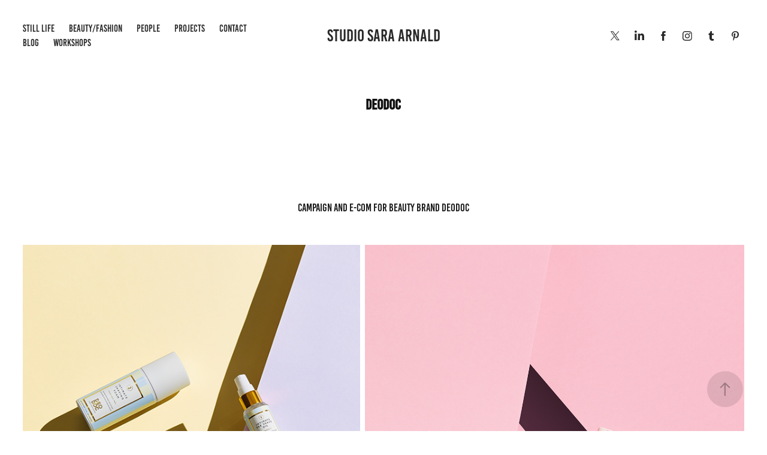

--- FILE ---
content_type: text/html; charset=utf-8
request_url: https://saraarnald.com/deodoc
body_size: 10343
content:
<!DOCTYPE HTML>
<html lang="en-US">
<head>
  <meta charset="UTF-8" />
  <meta name="viewport" content="width=device-width, initial-scale=1" />
      <meta name="keywords"  content="Photographer,Sweden,Stockholm,Fotograf,Sverige,Studio,location,portrait,portraits,porträtt,still life,stilleben,beauty,mode,fashion,reportage,stories,story,travel,resa,resor,commercial,editorial,kommersiellt,redaktionellt,workshop,kurs,retouching,digital bild,bild,video,digital imaging,COLORIST,retuschör,retusch" />
      <meta name="description"  content="Studio Sara Arnald levererar kommersiella och redaktionella bilder av hög kvalitét. Med studio centralt i Stockholm och lång erfarenhet av reklam, porträtt, gruppbilder, produktbilder, e-com, video och content för sociala medier." />
      <meta name="twitter:card"  content="summary_large_image" />
      <meta name="twitter:site"  content="@AdobePortfolio" />
      <meta  property="og:title" content="Fotograf och retuschör Sara Arnald - Reklam, porträtt, e-com i studio och on location - DeoDoc" />
      <meta  property="og:description" content="Studio Sara Arnald levererar kommersiella och redaktionella bilder av hög kvalitét. Med studio centralt i Stockholm och lång erfarenhet av reklam, porträtt, gruppbilder, produktbilder, e-com, video och content för sociala medier." />
      <meta  property="og:image" content="https://cdn.myportfolio.com/d951da2308ac366fb410804a49d66b6a/24050a35-2807-44e6-901d-f374cd37ec70_rwc_0x0x3840x5114x3840.jpg?h=94785292c3bf1fad419f79927a811671" />
        <link rel="icon" href="https://cdn.myportfolio.com/d951da2308ac366fb410804a49d66b6a/41f2813c-45ef-4736-b12b-24b2ba04e774_carw_1x1x32.png?h=36fa04311a498219f43493b80d7f6d88" />
        <link rel="apple-touch-icon" href="https://cdn.myportfolio.com/d951da2308ac366fb410804a49d66b6a/9386dcac-3f74-487a-b80c-c9687e9b721e_carw_1x1x180.jpg?h=21240d4ed98fe66c0b0e6e6cba7870e3" />
      <link rel="stylesheet" href="/dist/css/main.css" type="text/css" />
      <link rel="stylesheet" href="https://cdn.myportfolio.com/d951da2308ac366fb410804a49d66b6a/4d76fee9947505d9be61ca9215cafd5a1764618145.css?h=bc9c2849b7151fbf5e8735335434bcd0" type="text/css" />
    <link rel="canonical" href="https://saraarnald.com/deodoc" />
      <title>Fotograf och retuschör Sara Arnald - Reklam, porträtt, e-com i studio och on location - DeoDoc</title>
    <script type="text/javascript" src="//use.typekit.net/ik/[base64].js?cb=35f77bfb8b50944859ea3d3804e7194e7a3173fb" async onload="
    try {
      window.Typekit.load();
    } catch (e) {
      console.warn('Typekit not loaded.');
    }
    "></script>
</head>
  <body class="transition-enabled">  <div class='page-background-video page-background-video-with-panel'>
  </div>
  <div class="js-responsive-nav">
    <div class="responsive-nav has-social">
      <div class="close-responsive-click-area js-close-responsive-nav">
        <div class="close-responsive-button"></div>
      </div>
          <nav class="nav-container" data-hover-hint="nav" data-hover-hint-placement="bottom-start">
                <div class="gallery-title"><a href="/stillife" >Still life</a></div>
                <div class="gallery-title"><a href="/fashion" >Beauty/Fashion</a></div>
                <div class="gallery-title"><a href="/portraits" >People</a></div>
                <div class="gallery-title"><a href="/art-projects" >Projects</a></div>
      <div class="page-title">
        <a href="/contact" >Contact</a>
      </div>
      <div class="link-title">
        <a href="https://www.turoretur.com" target="_blank">BLOG</a>
      </div>
      <div class="link-title">
        <a href="https://www.studiosaraarnald.com" target="_blank">WORKSHOPS</a>
      </div>
          </nav>
        <div class="social pf-nav-social" data-context="theme.nav" data-hover-hint="navSocialIcons" data-hover-hint-placement="bottom-start">
          <ul>
                  <li>
                    <a href="http://www.twitter.com/saraarnald" target="_blank">
                      <svg xmlns="http://www.w3.org/2000/svg" xmlns:xlink="http://www.w3.org/1999/xlink" version="1.1" x="0px" y="0px" viewBox="-8 -3 35 24" xml:space="preserve" class="icon"><path d="M10.4 7.4 16.9 0h-1.5L9.7 6.4 5.2 0H0l6.8 9.7L0 17.4h1.5l5.9-6.8 4.7 6.8h5.2l-6.9-10ZM8.3 9.8l-.7-1-5.5-7.6h2.4l4.4 6.2.7 1 5.7 8h-2.4L8.3 9.8Z"/></svg>
                    </a>
                  </li>
                  <li>
                    <a href="http://se.linkedin.com/in/saraarnald" target="_blank">
                      <svg version="1.1" id="Layer_1" xmlns="http://www.w3.org/2000/svg" xmlns:xlink="http://www.w3.org/1999/xlink" viewBox="0 0 30 24" style="enable-background:new 0 0 30 24;" xml:space="preserve" class="icon">
                      <path id="path-1_24_" d="M19.6,19v-5.8c0-1.4-0.5-2.4-1.7-2.4c-1,0-1.5,0.7-1.8,1.3C16,12.3,16,12.6,16,13v6h-3.4
                        c0,0,0.1-9.8,0-10.8H16v1.5c0,0,0,0,0,0h0v0C16.4,9,17.2,7.9,19,7.9c2.3,0,4,1.5,4,4.9V19H19.6z M8.9,6.7L8.9,6.7
                        C7.7,6.7,7,5.9,7,4.9C7,3.8,7.8,3,8.9,3s1.9,0.8,1.9,1.9C10.9,5.9,10.1,6.7,8.9,6.7z M10.6,19H7.2V8.2h3.4V19z"/>
                      </svg>
                    </a>
                  </li>
                  <li>
                    <a href="https://www.facebook.com/Photographer-Sara-Arnald-170713722967648/" target="_blank">
                      <svg xmlns="http://www.w3.org/2000/svg" xmlns:xlink="http://www.w3.org/1999/xlink" version="1.1" x="0px" y="0px" viewBox="0 0 30 24" xml:space="preserve" class="icon"><path d="M16.21 20h-3.26v-8h-1.63V9.24h1.63V7.59c0-2.25 0.92-3.59 3.53-3.59h2.17v2.76H17.3 c-1.02 0-1.08 0.39-1.08 1.11l0 1.38h2.46L18.38 12h-2.17V20z"/></svg>
                    </a>
                  </li>
                  <li>
                    <a href="https://www.instagram.com/saraarnald/" target="_blank">
                      <svg version="1.1" id="Layer_1" xmlns="http://www.w3.org/2000/svg" xmlns:xlink="http://www.w3.org/1999/xlink" viewBox="0 0 30 24" style="enable-background:new 0 0 30 24;" xml:space="preserve" class="icon">
                      <g>
                        <path d="M15,5.4c2.1,0,2.4,0,3.2,0c0.8,0,1.2,0.2,1.5,0.3c0.4,0.1,0.6,0.3,0.9,0.6c0.3,0.3,0.5,0.5,0.6,0.9
                          c0.1,0.3,0.2,0.7,0.3,1.5c0,0.8,0,1.1,0,3.2s0,2.4,0,3.2c0,0.8-0.2,1.2-0.3,1.5c-0.1,0.4-0.3,0.6-0.6,0.9c-0.3,0.3-0.5,0.5-0.9,0.6
                          c-0.3,0.1-0.7,0.2-1.5,0.3c-0.8,0-1.1,0-3.2,0s-2.4,0-3.2,0c-0.8,0-1.2-0.2-1.5-0.3c-0.4-0.1-0.6-0.3-0.9-0.6
                          c-0.3-0.3-0.5-0.5-0.6-0.9c-0.1-0.3-0.2-0.7-0.3-1.5c0-0.8,0-1.1,0-3.2s0-2.4,0-3.2c0-0.8,0.2-1.2,0.3-1.5c0.1-0.4,0.3-0.6,0.6-0.9
                          c0.3-0.3,0.5-0.5,0.9-0.6c0.3-0.1,0.7-0.2,1.5-0.3C12.6,5.4,12.9,5.4,15,5.4 M15,4c-2.2,0-2.4,0-3.3,0c-0.9,0-1.4,0.2-1.9,0.4
                          c-0.5,0.2-1,0.5-1.4,0.9C7.9,5.8,7.6,6.2,7.4,6.8C7.2,7.3,7.1,7.9,7,8.7C7,9.6,7,9.8,7,12s0,2.4,0,3.3c0,0.9,0.2,1.4,0.4,1.9
                          c0.2,0.5,0.5,1,0.9,1.4c0.4,0.4,0.9,0.7,1.4,0.9c0.5,0.2,1.1,0.3,1.9,0.4c0.9,0,1.1,0,3.3,0s2.4,0,3.3,0c0.9,0,1.4-0.2,1.9-0.4
                          c0.5-0.2,1-0.5,1.4-0.9c0.4-0.4,0.7-0.9,0.9-1.4c0.2-0.5,0.3-1.1,0.4-1.9c0-0.9,0-1.1,0-3.3s0-2.4,0-3.3c0-0.9-0.2-1.4-0.4-1.9
                          c-0.2-0.5-0.5-1-0.9-1.4c-0.4-0.4-0.9-0.7-1.4-0.9c-0.5-0.2-1.1-0.3-1.9-0.4C17.4,4,17.2,4,15,4L15,4L15,4z"/>
                        <path d="M15,7.9c-2.3,0-4.1,1.8-4.1,4.1s1.8,4.1,4.1,4.1s4.1-1.8,4.1-4.1S17.3,7.9,15,7.9L15,7.9z M15,14.7c-1.5,0-2.7-1.2-2.7-2.7
                          c0-1.5,1.2-2.7,2.7-2.7s2.7,1.2,2.7,2.7C17.7,13.5,16.5,14.7,15,14.7L15,14.7z"/>
                        <path d="M20.2,7.7c0,0.5-0.4,1-1,1s-1-0.4-1-1s0.4-1,1-1S20.2,7.2,20.2,7.7L20.2,7.7z"/>
                      </g>
                      </svg>
                    </a>
                  </li>
                  <li>
                    <a href="http://saraarnald.tumblr.com" target="_blank">
                      <svg xmlns="http://www.w3.org/2000/svg" xmlns:xlink="http://www.w3.org/1999/xlink" version="1.1" id="Layer_1" viewBox="0 0 30 24" xml:space="preserve" class="icon"><path d="M18.74 16.78c-0.29 0.14-0.85 0.26-1.26 0.28c-1.25 0.03-1.49-0.9-1.5-1.58V10.5h3.14V8.08h-3.13V4 c0 0-2.25 0-2.29 0c-0.04 0-0.1 0.03-0.11 0.12c-0.13 1.25-0.7 3.43-3.08 4.31v2.07h1.58v5.23c0 1.8 1.3 4.3 4.7 4.3 c1.15-0.02 2.42-0.51 2.71-0.94L18.74 16.78z"/></svg>
                    </a>
                  </li>
                  <li>
                    <a href="https://www.pinterest.com/saraarnald/" target="_blank">
                      <svg xmlns="http://www.w3.org/2000/svg" xmlns:xlink="http://www.w3.org/1999/xlink" version="1.1" id="Layer_1" viewBox="0 0 30 24" xml:space="preserve" class="icon"><path d="M15.36 4C11.13 4 9 7.1 9 9.74c0 1.6 0.6 3 1.8 3.51c0.2 0.1 0.4 0 0.45-0.23 c0.04-0.16 0.14-0.57 0.18-0.74c0.06-0.23 0.04-0.31-0.13-0.51c-0.36-0.44-0.59-1-0.59-1.8c0-2.32 1.68-4.4 4.38-4.4 c2.39 0 3.7 1.5 3.7 3.52c0 2.65-1.14 4.89-2.82 4.89c-0.93 0-1.63-0.8-1.4-1.77c0.27-1.16 0.79-2.42 0.79-3.26 c0-0.75-0.39-1.38-1.2-1.38c-0.95 0-1.72 1.02-1.72 2.38c0 0.9 0.3 1.4 0.3 1.45s-0.97 4.26-1.14 5 c-0.34 1.49-0.05 3.31-0.03 3.49c0.01 0.1 0.1 0.1 0.2 0.05c0.09-0.12 1.22-1.56 1.61-3.01c0.11-0.41 0.63-2.53 0.63-2.53 c0.31 0.6 1.2 1.1 2.2 1.15c2.86 0 4.8-2.69 4.8-6.3C21 6.5 18.8 4 15.4 4z"/></svg>
                    </a>
                  </li>
          </ul>
        </div>
    </div>
  </div>
    <header class="site-header js-site-header " data-context="theme.nav" data-hover-hint="nav" data-hover-hint-placement="top-start">
        <nav class="nav-container" data-hover-hint="nav" data-hover-hint-placement="bottom-start">
                <div class="gallery-title"><a href="/stillife" >Still life</a></div>
                <div class="gallery-title"><a href="/fashion" >Beauty/Fashion</a></div>
                <div class="gallery-title"><a href="/portraits" >People</a></div>
                <div class="gallery-title"><a href="/art-projects" >Projects</a></div>
      <div class="page-title">
        <a href="/contact" >Contact</a>
      </div>
      <div class="link-title">
        <a href="https://www.turoretur.com" target="_blank">BLOG</a>
      </div>
      <div class="link-title">
        <a href="https://www.studiosaraarnald.com" target="_blank">WORKSHOPS</a>
      </div>
        </nav>
        <div class="logo-wrap" data-context="theme.logo.header" data-hover-hint="logo" data-hover-hint-placement="bottom-start">
          <div class="logo e2e-site-logo-text logo-text  ">
                <a href="/fashion" class="preserve-whitespace">STUDIO SARA ARNALD</a>

          </div>
        </div>
        <div class="social pf-nav-social" data-context="theme.nav" data-hover-hint="navSocialIcons" data-hover-hint-placement="bottom-start">
          <ul>
                  <li>
                    <a href="http://www.twitter.com/saraarnald" target="_blank">
                      <svg xmlns="http://www.w3.org/2000/svg" xmlns:xlink="http://www.w3.org/1999/xlink" version="1.1" x="0px" y="0px" viewBox="-8 -3 35 24" xml:space="preserve" class="icon"><path d="M10.4 7.4 16.9 0h-1.5L9.7 6.4 5.2 0H0l6.8 9.7L0 17.4h1.5l5.9-6.8 4.7 6.8h5.2l-6.9-10ZM8.3 9.8l-.7-1-5.5-7.6h2.4l4.4 6.2.7 1 5.7 8h-2.4L8.3 9.8Z"/></svg>
                    </a>
                  </li>
                  <li>
                    <a href="http://se.linkedin.com/in/saraarnald" target="_blank">
                      <svg version="1.1" id="Layer_1" xmlns="http://www.w3.org/2000/svg" xmlns:xlink="http://www.w3.org/1999/xlink" viewBox="0 0 30 24" style="enable-background:new 0 0 30 24;" xml:space="preserve" class="icon">
                      <path id="path-1_24_" d="M19.6,19v-5.8c0-1.4-0.5-2.4-1.7-2.4c-1,0-1.5,0.7-1.8,1.3C16,12.3,16,12.6,16,13v6h-3.4
                        c0,0,0.1-9.8,0-10.8H16v1.5c0,0,0,0,0,0h0v0C16.4,9,17.2,7.9,19,7.9c2.3,0,4,1.5,4,4.9V19H19.6z M8.9,6.7L8.9,6.7
                        C7.7,6.7,7,5.9,7,4.9C7,3.8,7.8,3,8.9,3s1.9,0.8,1.9,1.9C10.9,5.9,10.1,6.7,8.9,6.7z M10.6,19H7.2V8.2h3.4V19z"/>
                      </svg>
                    </a>
                  </li>
                  <li>
                    <a href="https://www.facebook.com/Photographer-Sara-Arnald-170713722967648/" target="_blank">
                      <svg xmlns="http://www.w3.org/2000/svg" xmlns:xlink="http://www.w3.org/1999/xlink" version="1.1" x="0px" y="0px" viewBox="0 0 30 24" xml:space="preserve" class="icon"><path d="M16.21 20h-3.26v-8h-1.63V9.24h1.63V7.59c0-2.25 0.92-3.59 3.53-3.59h2.17v2.76H17.3 c-1.02 0-1.08 0.39-1.08 1.11l0 1.38h2.46L18.38 12h-2.17V20z"/></svg>
                    </a>
                  </li>
                  <li>
                    <a href="https://www.instagram.com/saraarnald/" target="_blank">
                      <svg version="1.1" id="Layer_1" xmlns="http://www.w3.org/2000/svg" xmlns:xlink="http://www.w3.org/1999/xlink" viewBox="0 0 30 24" style="enable-background:new 0 0 30 24;" xml:space="preserve" class="icon">
                      <g>
                        <path d="M15,5.4c2.1,0,2.4,0,3.2,0c0.8,0,1.2,0.2,1.5,0.3c0.4,0.1,0.6,0.3,0.9,0.6c0.3,0.3,0.5,0.5,0.6,0.9
                          c0.1,0.3,0.2,0.7,0.3,1.5c0,0.8,0,1.1,0,3.2s0,2.4,0,3.2c0,0.8-0.2,1.2-0.3,1.5c-0.1,0.4-0.3,0.6-0.6,0.9c-0.3,0.3-0.5,0.5-0.9,0.6
                          c-0.3,0.1-0.7,0.2-1.5,0.3c-0.8,0-1.1,0-3.2,0s-2.4,0-3.2,0c-0.8,0-1.2-0.2-1.5-0.3c-0.4-0.1-0.6-0.3-0.9-0.6
                          c-0.3-0.3-0.5-0.5-0.6-0.9c-0.1-0.3-0.2-0.7-0.3-1.5c0-0.8,0-1.1,0-3.2s0-2.4,0-3.2c0-0.8,0.2-1.2,0.3-1.5c0.1-0.4,0.3-0.6,0.6-0.9
                          c0.3-0.3,0.5-0.5,0.9-0.6c0.3-0.1,0.7-0.2,1.5-0.3C12.6,5.4,12.9,5.4,15,5.4 M15,4c-2.2,0-2.4,0-3.3,0c-0.9,0-1.4,0.2-1.9,0.4
                          c-0.5,0.2-1,0.5-1.4,0.9C7.9,5.8,7.6,6.2,7.4,6.8C7.2,7.3,7.1,7.9,7,8.7C7,9.6,7,9.8,7,12s0,2.4,0,3.3c0,0.9,0.2,1.4,0.4,1.9
                          c0.2,0.5,0.5,1,0.9,1.4c0.4,0.4,0.9,0.7,1.4,0.9c0.5,0.2,1.1,0.3,1.9,0.4c0.9,0,1.1,0,3.3,0s2.4,0,3.3,0c0.9,0,1.4-0.2,1.9-0.4
                          c0.5-0.2,1-0.5,1.4-0.9c0.4-0.4,0.7-0.9,0.9-1.4c0.2-0.5,0.3-1.1,0.4-1.9c0-0.9,0-1.1,0-3.3s0-2.4,0-3.3c0-0.9-0.2-1.4-0.4-1.9
                          c-0.2-0.5-0.5-1-0.9-1.4c-0.4-0.4-0.9-0.7-1.4-0.9c-0.5-0.2-1.1-0.3-1.9-0.4C17.4,4,17.2,4,15,4L15,4L15,4z"/>
                        <path d="M15,7.9c-2.3,0-4.1,1.8-4.1,4.1s1.8,4.1,4.1,4.1s4.1-1.8,4.1-4.1S17.3,7.9,15,7.9L15,7.9z M15,14.7c-1.5,0-2.7-1.2-2.7-2.7
                          c0-1.5,1.2-2.7,2.7-2.7s2.7,1.2,2.7,2.7C17.7,13.5,16.5,14.7,15,14.7L15,14.7z"/>
                        <path d="M20.2,7.7c0,0.5-0.4,1-1,1s-1-0.4-1-1s0.4-1,1-1S20.2,7.2,20.2,7.7L20.2,7.7z"/>
                      </g>
                      </svg>
                    </a>
                  </li>
                  <li>
                    <a href="http://saraarnald.tumblr.com" target="_blank">
                      <svg xmlns="http://www.w3.org/2000/svg" xmlns:xlink="http://www.w3.org/1999/xlink" version="1.1" id="Layer_1" viewBox="0 0 30 24" xml:space="preserve" class="icon"><path d="M18.74 16.78c-0.29 0.14-0.85 0.26-1.26 0.28c-1.25 0.03-1.49-0.9-1.5-1.58V10.5h3.14V8.08h-3.13V4 c0 0-2.25 0-2.29 0c-0.04 0-0.1 0.03-0.11 0.12c-0.13 1.25-0.7 3.43-3.08 4.31v2.07h1.58v5.23c0 1.8 1.3 4.3 4.7 4.3 c1.15-0.02 2.42-0.51 2.71-0.94L18.74 16.78z"/></svg>
                    </a>
                  </li>
                  <li>
                    <a href="https://www.pinterest.com/saraarnald/" target="_blank">
                      <svg xmlns="http://www.w3.org/2000/svg" xmlns:xlink="http://www.w3.org/1999/xlink" version="1.1" id="Layer_1" viewBox="0 0 30 24" xml:space="preserve" class="icon"><path d="M15.36 4C11.13 4 9 7.1 9 9.74c0 1.6 0.6 3 1.8 3.51c0.2 0.1 0.4 0 0.45-0.23 c0.04-0.16 0.14-0.57 0.18-0.74c0.06-0.23 0.04-0.31-0.13-0.51c-0.36-0.44-0.59-1-0.59-1.8c0-2.32 1.68-4.4 4.38-4.4 c2.39 0 3.7 1.5 3.7 3.52c0 2.65-1.14 4.89-2.82 4.89c-0.93 0-1.63-0.8-1.4-1.77c0.27-1.16 0.79-2.42 0.79-3.26 c0-0.75-0.39-1.38-1.2-1.38c-0.95 0-1.72 1.02-1.72 2.38c0 0.9 0.3 1.4 0.3 1.45s-0.97 4.26-1.14 5 c-0.34 1.49-0.05 3.31-0.03 3.49c0.01 0.1 0.1 0.1 0.2 0.05c0.09-0.12 1.22-1.56 1.61-3.01c0.11-0.41 0.63-2.53 0.63-2.53 c0.31 0.6 1.2 1.1 2.2 1.15c2.86 0 4.8-2.69 4.8-6.3C21 6.5 18.8 4 15.4 4z"/></svg>
                    </a>
                  </li>
          </ul>
        </div>
        <div class="hamburger-click-area js-hamburger">
          <div class="hamburger">
            <i></i>
            <i></i>
            <i></i>
          </div>
        </div>
    </header>
    <div class="header-placeholder"></div>
  <div class="site-wrap cfix js-site-wrap">
    <div class="site-container">
      <div class="site-content e2e-site-content">
        <main>
  <div class="page-container" data-context="page.page.container" data-hover-hint="pageContainer">
    <section class="page standard-modules">
        <header class="page-header content" data-context="pages" data-identity="id:p63296fc2d1d723efcfc19c8b573b367659362bc7835971055d363" data-hover-hint="pageHeader" data-hover-hint-id="p63296fc2d1d723efcfc19c8b573b367659362bc7835971055d363">
            <h1 class="title preserve-whitespace e2e-site-logo-text">DeoDoc</h1>
            <p class="description"></p>
        </header>
      <div class="page-content js-page-content" data-context="pages" data-identity="id:p63296fc2d1d723efcfc19c8b573b367659362bc7835971055d363">
        <div id="project-canvas" class="js-project-modules modules content">
          <div id="project-modules">
              
              
              
              
              
              <div class="project-module module text project-module-text align- js-project-module e2e-site-project-module-text">
  <div class="rich-text js-text-editable module-text"><div>Campaign and E-cOM for BEAUTY BRAND DEODOC</div></div>
</div>

              
              
              
              
              
              
              
              
              
              
              
              <div class="project-module module media_collection project-module-media_collection" data-id="m63297096ee278b1e8da3c7dcd1e0273d1273b6e7879e0bbebf645"  style="padding-top: px;
padding-bottom: px;
">
  <div class="grid--main js-grid-main" data-grid-max-images="
  ">
    <div class="grid__item-container js-grid-item-container" data-flex-grow="173.33333333333" style="width:173.33333333333px; flex-grow:173.33333333333;" data-width="3840" data-height="5760">
      <script type="text/html" class="js-lightbox-slide-content">
        <div class="grid__image-wrapper">
          <img src="https://cdn.myportfolio.com/d951da2308ac366fb410804a49d66b6a/50022dac-0577-4be1-8f03-a968149c6f71_rw_3840.jpg?h=32b660ef634e93d501a840d6616b0703" srcset="https://cdn.myportfolio.com/d951da2308ac366fb410804a49d66b6a/50022dac-0577-4be1-8f03-a968149c6f71_rw_600.jpg?h=533375e754b66bca65eb253bc34c7ff7 600w,https://cdn.myportfolio.com/d951da2308ac366fb410804a49d66b6a/50022dac-0577-4be1-8f03-a968149c6f71_rw_1200.jpg?h=735cca37d5581525abac9e7565356f52 1200w,https://cdn.myportfolio.com/d951da2308ac366fb410804a49d66b6a/50022dac-0577-4be1-8f03-a968149c6f71_rw_1920.jpg?h=18f05da98d00f38998784201051b9e97 1920w,https://cdn.myportfolio.com/d951da2308ac366fb410804a49d66b6a/50022dac-0577-4be1-8f03-a968149c6f71_rw_3840.jpg?h=32b660ef634e93d501a840d6616b0703 3840w,"  sizes="(max-width: 3840px) 100vw, 3840px">
        <div>
      </script>
      <img
        class="grid__item-image js-grid__item-image grid__item-image-lazy js-lazy"
        src="[data-uri]"
        
        data-src="https://cdn.myportfolio.com/d951da2308ac366fb410804a49d66b6a/50022dac-0577-4be1-8f03-a968149c6f71_rw_3840.jpg?h=32b660ef634e93d501a840d6616b0703"
        data-srcset="https://cdn.myportfolio.com/d951da2308ac366fb410804a49d66b6a/50022dac-0577-4be1-8f03-a968149c6f71_rw_600.jpg?h=533375e754b66bca65eb253bc34c7ff7 600w,https://cdn.myportfolio.com/d951da2308ac366fb410804a49d66b6a/50022dac-0577-4be1-8f03-a968149c6f71_rw_1200.jpg?h=735cca37d5581525abac9e7565356f52 1200w,https://cdn.myportfolio.com/d951da2308ac366fb410804a49d66b6a/50022dac-0577-4be1-8f03-a968149c6f71_rw_1920.jpg?h=18f05da98d00f38998784201051b9e97 1920w,https://cdn.myportfolio.com/d951da2308ac366fb410804a49d66b6a/50022dac-0577-4be1-8f03-a968149c6f71_rw_3840.jpg?h=32b660ef634e93d501a840d6616b0703 3840w,"
      >
      <span class="grid__item-filler" style="padding-bottom:150%;"></span>
    </div>
    <div class="grid__item-container js-grid-item-container" data-flex-grow="194.93719806763" style="width:194.93719806763px; flex-grow:194.93719806763;" data-width="3840" data-height="5121">
      <script type="text/html" class="js-lightbox-slide-content">
        <div class="grid__image-wrapper">
          <img src="https://cdn.myportfolio.com/d951da2308ac366fb410804a49d66b6a/37c94b48-b7fc-44e9-8ec4-c8f010cdc750_rw_3840.jpg?h=6ccbc357af2803b7a4b80d8ae397d75a" srcset="https://cdn.myportfolio.com/d951da2308ac366fb410804a49d66b6a/37c94b48-b7fc-44e9-8ec4-c8f010cdc750_rw_600.jpg?h=393aab579f3b261bfff1a280b4c6e5c9 600w,https://cdn.myportfolio.com/d951da2308ac366fb410804a49d66b6a/37c94b48-b7fc-44e9-8ec4-c8f010cdc750_rw_1200.jpg?h=08f738e6f2cd63a074ca0dcee6c1b059 1200w,https://cdn.myportfolio.com/d951da2308ac366fb410804a49d66b6a/37c94b48-b7fc-44e9-8ec4-c8f010cdc750_rw_1920.jpg?h=37331316fbbdb1966037ac580ace85af 1920w,https://cdn.myportfolio.com/d951da2308ac366fb410804a49d66b6a/37c94b48-b7fc-44e9-8ec4-c8f010cdc750_rw_3840.jpg?h=6ccbc357af2803b7a4b80d8ae397d75a 3840w,"  sizes="(max-width: 3840px) 100vw, 3840px">
        <div>
      </script>
      <img
        class="grid__item-image js-grid__item-image grid__item-image-lazy js-lazy"
        src="[data-uri]"
        
        data-src="https://cdn.myportfolio.com/d951da2308ac366fb410804a49d66b6a/37c94b48-b7fc-44e9-8ec4-c8f010cdc750_rw_3840.jpg?h=6ccbc357af2803b7a4b80d8ae397d75a"
        data-srcset="https://cdn.myportfolio.com/d951da2308ac366fb410804a49d66b6a/37c94b48-b7fc-44e9-8ec4-c8f010cdc750_rw_600.jpg?h=393aab579f3b261bfff1a280b4c6e5c9 600w,https://cdn.myportfolio.com/d951da2308ac366fb410804a49d66b6a/37c94b48-b7fc-44e9-8ec4-c8f010cdc750_rw_1200.jpg?h=08f738e6f2cd63a074ca0dcee6c1b059 1200w,https://cdn.myportfolio.com/d951da2308ac366fb410804a49d66b6a/37c94b48-b7fc-44e9-8ec4-c8f010cdc750_rw_1920.jpg?h=37331316fbbdb1966037ac580ace85af 1920w,https://cdn.myportfolio.com/d951da2308ac366fb410804a49d66b6a/37c94b48-b7fc-44e9-8ec4-c8f010cdc750_rw_3840.jpg?h=6ccbc357af2803b7a4b80d8ae397d75a 3840w,"
      >
      <span class="grid__item-filler" style="padding-bottom:133.37628865979%;"></span>
    </div>
    <div class="js-grid-spacer"></div>
  </div>
</div>

              
              
              
              
              
              
              
              
              
              <div class="project-module module media_collection project-module-media_collection" data-id="m632970f2003512ea6ae6dab4245a246efad79ed96751ebb8707a2"  style="padding-top: px;
padding-bottom: px;
">
  <div class="grid--main js-grid-main" data-grid-max-images="
  ">
    <div class="grid__item-container js-grid-item-container" data-flex-grow="260" style="width:260px; flex-grow:260;" data-width="3840" data-height="3840">
      <script type="text/html" class="js-lightbox-slide-content">
        <div class="grid__image-wrapper">
          <img src="https://cdn.myportfolio.com/d951da2308ac366fb410804a49d66b6a/8af0d84e-c6e7-4c36-aa15-42ac73bcecf2_rw_3840.png?h=1393d4b710ec107eafce88fe161cc258" srcset="https://cdn.myportfolio.com/d951da2308ac366fb410804a49d66b6a/8af0d84e-c6e7-4c36-aa15-42ac73bcecf2_rw_600.png?h=8a72d1343586a5baa5ab54649929343a 600w,https://cdn.myportfolio.com/d951da2308ac366fb410804a49d66b6a/8af0d84e-c6e7-4c36-aa15-42ac73bcecf2_rw_1200.png?h=60a1ce080bb9d6cb87fc5cd4b1c13d74 1200w,https://cdn.myportfolio.com/d951da2308ac366fb410804a49d66b6a/8af0d84e-c6e7-4c36-aa15-42ac73bcecf2_rw_1920.png?h=3cc04c3572c98bfa686d75a4c0538256 1920w,https://cdn.myportfolio.com/d951da2308ac366fb410804a49d66b6a/8af0d84e-c6e7-4c36-aa15-42ac73bcecf2_rw_3840.png?h=1393d4b710ec107eafce88fe161cc258 3840w,"  sizes="(max-width: 3840px) 100vw, 3840px">
        <div>
      </script>
      <img
        class="grid__item-image js-grid__item-image grid__item-image-lazy js-lazy"
        src="[data-uri]"
        
        data-src="https://cdn.myportfolio.com/d951da2308ac366fb410804a49d66b6a/8af0d84e-c6e7-4c36-aa15-42ac73bcecf2_rw_3840.png?h=1393d4b710ec107eafce88fe161cc258"
        data-srcset="https://cdn.myportfolio.com/d951da2308ac366fb410804a49d66b6a/8af0d84e-c6e7-4c36-aa15-42ac73bcecf2_rw_600.png?h=8a72d1343586a5baa5ab54649929343a 600w,https://cdn.myportfolio.com/d951da2308ac366fb410804a49d66b6a/8af0d84e-c6e7-4c36-aa15-42ac73bcecf2_rw_1200.png?h=60a1ce080bb9d6cb87fc5cd4b1c13d74 1200w,https://cdn.myportfolio.com/d951da2308ac366fb410804a49d66b6a/8af0d84e-c6e7-4c36-aa15-42ac73bcecf2_rw_1920.png?h=3cc04c3572c98bfa686d75a4c0538256 1920w,https://cdn.myportfolio.com/d951da2308ac366fb410804a49d66b6a/8af0d84e-c6e7-4c36-aa15-42ac73bcecf2_rw_3840.png?h=1393d4b710ec107eafce88fe161cc258 3840w,"
      >
      <span class="grid__item-filler" style="padding-bottom:100%;"></span>
    </div>
    <div class="grid__item-container js-grid-item-container" data-flex-grow="260" style="width:260px; flex-grow:260;" data-width="3840" data-height="3840">
      <script type="text/html" class="js-lightbox-slide-content">
        <div class="grid__image-wrapper">
          <img src="https://cdn.myportfolio.com/d951da2308ac366fb410804a49d66b6a/e40bf488-0a69-40c2-ae94-3bb0088bce11_rw_3840.jpg?h=a499fb541e993d60d0e00c5b6b856405" srcset="https://cdn.myportfolio.com/d951da2308ac366fb410804a49d66b6a/e40bf488-0a69-40c2-ae94-3bb0088bce11_rw_600.jpg?h=939b25b3f6009c18a763fe6977cb0f98 600w,https://cdn.myportfolio.com/d951da2308ac366fb410804a49d66b6a/e40bf488-0a69-40c2-ae94-3bb0088bce11_rw_1200.jpg?h=372b1915df1f8b0360d275b811b77587 1200w,https://cdn.myportfolio.com/d951da2308ac366fb410804a49d66b6a/e40bf488-0a69-40c2-ae94-3bb0088bce11_rw_1920.jpg?h=349ea5e55bf888bedc0f5831fa996e5e 1920w,https://cdn.myportfolio.com/d951da2308ac366fb410804a49d66b6a/e40bf488-0a69-40c2-ae94-3bb0088bce11_rw_3840.jpg?h=a499fb541e993d60d0e00c5b6b856405 3840w,"  sizes="(max-width: 3840px) 100vw, 3840px">
        <div>
      </script>
      <img
        class="grid__item-image js-grid__item-image grid__item-image-lazy js-lazy"
        src="[data-uri]"
        
        data-src="https://cdn.myportfolio.com/d951da2308ac366fb410804a49d66b6a/e40bf488-0a69-40c2-ae94-3bb0088bce11_rw_3840.jpg?h=a499fb541e993d60d0e00c5b6b856405"
        data-srcset="https://cdn.myportfolio.com/d951da2308ac366fb410804a49d66b6a/e40bf488-0a69-40c2-ae94-3bb0088bce11_rw_600.jpg?h=939b25b3f6009c18a763fe6977cb0f98 600w,https://cdn.myportfolio.com/d951da2308ac366fb410804a49d66b6a/e40bf488-0a69-40c2-ae94-3bb0088bce11_rw_1200.jpg?h=372b1915df1f8b0360d275b811b77587 1200w,https://cdn.myportfolio.com/d951da2308ac366fb410804a49d66b6a/e40bf488-0a69-40c2-ae94-3bb0088bce11_rw_1920.jpg?h=349ea5e55bf888bedc0f5831fa996e5e 1920w,https://cdn.myportfolio.com/d951da2308ac366fb410804a49d66b6a/e40bf488-0a69-40c2-ae94-3bb0088bce11_rw_3840.jpg?h=a499fb541e993d60d0e00c5b6b856405 3840w,"
      >
      <span class="grid__item-filler" style="padding-bottom:100%;"></span>
    </div>
    <div class="grid__item-container js-grid-item-container" data-flex-grow="260" style="width:260px; flex-grow:260;" data-width="3840" data-height="3840">
      <script type="text/html" class="js-lightbox-slide-content">
        <div class="grid__image-wrapper">
          <img src="https://cdn.myportfolio.com/d951da2308ac366fb410804a49d66b6a/48504bc1-38fd-4ecb-98a8-e86cf6c382d1_rw_3840.jpg?h=97a77a01b43e86f0143862cfa12ab0b0" srcset="https://cdn.myportfolio.com/d951da2308ac366fb410804a49d66b6a/48504bc1-38fd-4ecb-98a8-e86cf6c382d1_rw_600.jpg?h=b6ad3798fc386ef4a6c1e40e960f07b9 600w,https://cdn.myportfolio.com/d951da2308ac366fb410804a49d66b6a/48504bc1-38fd-4ecb-98a8-e86cf6c382d1_rw_1200.jpg?h=d563c56efd5f748d113db835f5681912 1200w,https://cdn.myportfolio.com/d951da2308ac366fb410804a49d66b6a/48504bc1-38fd-4ecb-98a8-e86cf6c382d1_rw_1920.jpg?h=06f75336700374ca98e9f35650f90fd6 1920w,https://cdn.myportfolio.com/d951da2308ac366fb410804a49d66b6a/48504bc1-38fd-4ecb-98a8-e86cf6c382d1_rw_3840.jpg?h=97a77a01b43e86f0143862cfa12ab0b0 3840w,"  sizes="(max-width: 3840px) 100vw, 3840px">
        <div>
      </script>
      <img
        class="grid__item-image js-grid__item-image grid__item-image-lazy js-lazy"
        src="[data-uri]"
        
        data-src="https://cdn.myportfolio.com/d951da2308ac366fb410804a49d66b6a/48504bc1-38fd-4ecb-98a8-e86cf6c382d1_rw_3840.jpg?h=97a77a01b43e86f0143862cfa12ab0b0"
        data-srcset="https://cdn.myportfolio.com/d951da2308ac366fb410804a49d66b6a/48504bc1-38fd-4ecb-98a8-e86cf6c382d1_rw_600.jpg?h=b6ad3798fc386ef4a6c1e40e960f07b9 600w,https://cdn.myportfolio.com/d951da2308ac366fb410804a49d66b6a/48504bc1-38fd-4ecb-98a8-e86cf6c382d1_rw_1200.jpg?h=d563c56efd5f748d113db835f5681912 1200w,https://cdn.myportfolio.com/d951da2308ac366fb410804a49d66b6a/48504bc1-38fd-4ecb-98a8-e86cf6c382d1_rw_1920.jpg?h=06f75336700374ca98e9f35650f90fd6 1920w,https://cdn.myportfolio.com/d951da2308ac366fb410804a49d66b6a/48504bc1-38fd-4ecb-98a8-e86cf6c382d1_rw_3840.jpg?h=97a77a01b43e86f0143862cfa12ab0b0 3840w,"
      >
      <span class="grid__item-filler" style="padding-bottom:100%;"></span>
    </div>
    <div class="js-grid-spacer"></div>
  </div>
</div>

              
              
              
              
              
              
              
              
              
              <div class="project-module module media_collection project-module-media_collection" data-id="m6329719037df973224bd60b3616e5883218b236ef96c40387e6a2"  style="padding-top: px;
padding-bottom: px;
">
  <div class="grid--main js-grid-main" data-grid-max-images="
  ">
    <div class="grid__item-container js-grid-item-container" data-flex-grow="194.93719806763" style="width:194.93719806763px; flex-grow:194.93719806763;" data-width="3840" data-height="5121">
      <script type="text/html" class="js-lightbox-slide-content">
        <div class="grid__image-wrapper">
          <img src="https://cdn.myportfolio.com/d951da2308ac366fb410804a49d66b6a/4703af42-a3b0-4b5f-9593-8ca4d8142ef3_rw_3840.jpg?h=4483d412277b5285dadf54f6127b9deb" srcset="https://cdn.myportfolio.com/d951da2308ac366fb410804a49d66b6a/4703af42-a3b0-4b5f-9593-8ca4d8142ef3_rw_600.jpg?h=3bd16e6ab97304d68fc1b9d6847bebed 600w,https://cdn.myportfolio.com/d951da2308ac366fb410804a49d66b6a/4703af42-a3b0-4b5f-9593-8ca4d8142ef3_rw_1200.jpg?h=b8828789e5a0f3c8f2bfc6b649cc4b4f 1200w,https://cdn.myportfolio.com/d951da2308ac366fb410804a49d66b6a/4703af42-a3b0-4b5f-9593-8ca4d8142ef3_rw_1920.jpg?h=afa04fbd32862bb3b3426a3baa68ada3 1920w,https://cdn.myportfolio.com/d951da2308ac366fb410804a49d66b6a/4703af42-a3b0-4b5f-9593-8ca4d8142ef3_rw_3840.jpg?h=4483d412277b5285dadf54f6127b9deb 3840w,"  sizes="(max-width: 3840px) 100vw, 3840px">
        <div>
      </script>
      <img
        class="grid__item-image js-grid__item-image grid__item-image-lazy js-lazy"
        src="[data-uri]"
        
        data-src="https://cdn.myportfolio.com/d951da2308ac366fb410804a49d66b6a/4703af42-a3b0-4b5f-9593-8ca4d8142ef3_rw_3840.jpg?h=4483d412277b5285dadf54f6127b9deb"
        data-srcset="https://cdn.myportfolio.com/d951da2308ac366fb410804a49d66b6a/4703af42-a3b0-4b5f-9593-8ca4d8142ef3_rw_600.jpg?h=3bd16e6ab97304d68fc1b9d6847bebed 600w,https://cdn.myportfolio.com/d951da2308ac366fb410804a49d66b6a/4703af42-a3b0-4b5f-9593-8ca4d8142ef3_rw_1200.jpg?h=b8828789e5a0f3c8f2bfc6b649cc4b4f 1200w,https://cdn.myportfolio.com/d951da2308ac366fb410804a49d66b6a/4703af42-a3b0-4b5f-9593-8ca4d8142ef3_rw_1920.jpg?h=afa04fbd32862bb3b3426a3baa68ada3 1920w,https://cdn.myportfolio.com/d951da2308ac366fb410804a49d66b6a/4703af42-a3b0-4b5f-9593-8ca4d8142ef3_rw_3840.jpg?h=4483d412277b5285dadf54f6127b9deb 3840w,"
      >
      <span class="grid__item-filler" style="padding-bottom:133.37628865979%;"></span>
    </div>
    <div class="grid__item-container js-grid-item-container" data-flex-grow="194.92679264172" style="width:194.92679264172px; flex-grow:194.92679264172;" data-width="3840" data-height="5121">
      <script type="text/html" class="js-lightbox-slide-content">
        <div class="grid__image-wrapper">
          <img src="https://cdn.myportfolio.com/d951da2308ac366fb410804a49d66b6a/96c4624d-5ee9-4167-acea-ffe9033f9cca_rw_3840.jpg?h=1fa697db7457251ab7c420b147f65a81" srcset="https://cdn.myportfolio.com/d951da2308ac366fb410804a49d66b6a/96c4624d-5ee9-4167-acea-ffe9033f9cca_rw_600.jpg?h=59d0a7a3e8fd1b4d84081b2cbf691f95 600w,https://cdn.myportfolio.com/d951da2308ac366fb410804a49d66b6a/96c4624d-5ee9-4167-acea-ffe9033f9cca_rw_1200.jpg?h=2a380416ce88c2a73185615d61654875 1200w,https://cdn.myportfolio.com/d951da2308ac366fb410804a49d66b6a/96c4624d-5ee9-4167-acea-ffe9033f9cca_rw_1920.jpg?h=d1df7f9e64e774173d21ac8ed5265770 1920w,https://cdn.myportfolio.com/d951da2308ac366fb410804a49d66b6a/96c4624d-5ee9-4167-acea-ffe9033f9cca_rw_3840.jpg?h=1fa697db7457251ab7c420b147f65a81 3840w,"  sizes="(max-width: 3840px) 100vw, 3840px">
        <div>
      </script>
      <img
        class="grid__item-image js-grid__item-image grid__item-image-lazy js-lazy"
        src="[data-uri]"
        
        data-src="https://cdn.myportfolio.com/d951da2308ac366fb410804a49d66b6a/96c4624d-5ee9-4167-acea-ffe9033f9cca_rw_3840.jpg?h=1fa697db7457251ab7c420b147f65a81"
        data-srcset="https://cdn.myportfolio.com/d951da2308ac366fb410804a49d66b6a/96c4624d-5ee9-4167-acea-ffe9033f9cca_rw_600.jpg?h=59d0a7a3e8fd1b4d84081b2cbf691f95 600w,https://cdn.myportfolio.com/d951da2308ac366fb410804a49d66b6a/96c4624d-5ee9-4167-acea-ffe9033f9cca_rw_1200.jpg?h=2a380416ce88c2a73185615d61654875 1200w,https://cdn.myportfolio.com/d951da2308ac366fb410804a49d66b6a/96c4624d-5ee9-4167-acea-ffe9033f9cca_rw_1920.jpg?h=d1df7f9e64e774173d21ac8ed5265770 1920w,https://cdn.myportfolio.com/d951da2308ac366fb410804a49d66b6a/96c4624d-5ee9-4167-acea-ffe9033f9cca_rw_3840.jpg?h=1fa697db7457251ab7c420b147f65a81 3840w,"
      >
      <span class="grid__item-filler" style="padding-bottom:133.383408446%;"></span>
    </div>
    <div class="js-grid-spacer"></div>
  </div>
</div>

              
              
          </div>
        </div>
      </div>
    </section>
          <section class="other-projects" data-context="page.page.other_pages" data-hover-hint="otherPages">
            <div class="title-wrapper">
              <div class="title-container">
                  <h3 class="other-projects-title preserve-whitespace">You may also like</h3>
              </div>
            </div>
            <div class="project-covers">
                  <a class="project-cover js-project-cover-touch hold-space" href="/q-for-skin-nature-calls" data-context="pages" data-identity="id:p685d61f85ee80ff6b394bee581bbbfe3574346d38735728e554dc">
                    <div class="cover-content-container">
                      <div class="cover-image-wrap">
                        <div class="cover-image">
                            <div class="cover cover-normal">

            <img
              class="cover__img js-lazy"
              src="https://cdn.myportfolio.com/d951da2308ac366fb410804a49d66b6a/652f8972-acb0-41c2-b6c1-de3e25cde8d1_carw_3x4x32.jpg?h=3811250a13baed37a54fc6fbd824aac0"
              data-src="https://cdn.myportfolio.com/d951da2308ac366fb410804a49d66b6a/652f8972-acb0-41c2-b6c1-de3e25cde8d1_car_3x4.jpg?h=ca1201da80cb5b7c50dfb92bda458880"
              data-srcset="https://cdn.myportfolio.com/d951da2308ac366fb410804a49d66b6a/652f8972-acb0-41c2-b6c1-de3e25cde8d1_carw_3x4x640.jpg?h=0930aa09ddccaaa7f2519ea6901a17de 640w, https://cdn.myportfolio.com/d951da2308ac366fb410804a49d66b6a/652f8972-acb0-41c2-b6c1-de3e25cde8d1_carw_3x4x1280.jpg?h=2105bf3386b5c161a72b61ffa7374c0b 1280w, https://cdn.myportfolio.com/d951da2308ac366fb410804a49d66b6a/652f8972-acb0-41c2-b6c1-de3e25cde8d1_carw_3x4x1366.jpg?h=9389ef3e034b5871acd713150371981a 1366w, https://cdn.myportfolio.com/d951da2308ac366fb410804a49d66b6a/652f8972-acb0-41c2-b6c1-de3e25cde8d1_carw_3x4x1920.jpg?h=560bdedee61b3a4d9c3ea715423f4bdc 1920w, https://cdn.myportfolio.com/d951da2308ac366fb410804a49d66b6a/652f8972-acb0-41c2-b6c1-de3e25cde8d1_carw_3x4x2560.jpg?h=62b78b902d569edfd12ed209cacd23d6 2560w, https://cdn.myportfolio.com/d951da2308ac366fb410804a49d66b6a/652f8972-acb0-41c2-b6c1-de3e25cde8d1_carw_3x4x5120.jpg?h=72dc163d014f1b7af9d753a9cb862f88 5120w"
              data-sizes="(max-width: 540px) 100vw, (max-width: 768px) 50vw, calc(1400px / 4)"
            >
                                      </div>
                        </div>
                      </div>
                      <div class="details-wrap">
                        <div class="details">
                          <div class="details-inner">
                              <div class="title preserve-whitespace">Q for skin - Nature calls</div>
                              <div class="date">2025</div>
                          </div>
                        </div>
                      </div>
                    </div>
                  </a>
                  <a class="project-cover js-project-cover-touch hold-space" href="/meds-advent-calendar-1" data-context="pages" data-identity="id:p685d61306e941e06287bbdea43607e1bc29f7cf0cfd704a4371ee">
                    <div class="cover-content-container">
                      <div class="cover-image-wrap">
                        <div class="cover-image">
                            <div class="cover cover-normal">

            <img
              class="cover__img js-lazy"
              src="https://cdn.myportfolio.com/d951da2308ac366fb410804a49d66b6a/c4d79ebe-90ed-47ba-8176-ef9e0b7ac778_rwc_480x0x960x1279x32.jpg?h=72a653edb1542af24d1186722bb84049"
              data-src="https://cdn.myportfolio.com/d951da2308ac366fb410804a49d66b6a/c4d79ebe-90ed-47ba-8176-ef9e0b7ac778_rwc_480x0x960x1279x960.jpg?h=e440858b247f87b91f8ced620bdc53d7"
              data-srcset="https://cdn.myportfolio.com/d951da2308ac366fb410804a49d66b6a/c4d79ebe-90ed-47ba-8176-ef9e0b7ac778_rwc_480x0x960x1279x640.jpg?h=92f18f6e848a5e2f00cb2d7c79035b43 640w, https://cdn.myportfolio.com/d951da2308ac366fb410804a49d66b6a/c4d79ebe-90ed-47ba-8176-ef9e0b7ac778_rwc_480x0x960x1279x1280.jpg?h=d13f7ef8d5a0bcc0bdcaf5de5f9d55e9 1280w, https://cdn.myportfolio.com/d951da2308ac366fb410804a49d66b6a/c4d79ebe-90ed-47ba-8176-ef9e0b7ac778_rwc_480x0x960x1279x1366.jpg?h=ba244127dd8b26830d90512af981d672 1366w, https://cdn.myportfolio.com/d951da2308ac366fb410804a49d66b6a/c4d79ebe-90ed-47ba-8176-ef9e0b7ac778_rwc_480x0x960x1279x1920.jpg?h=51f9e19391aec0c9ea714f6d07189d75 1920w, https://cdn.myportfolio.com/d951da2308ac366fb410804a49d66b6a/c4d79ebe-90ed-47ba-8176-ef9e0b7ac778_rwc_480x0x960x1279x960.jpg?h=e440858b247f87b91f8ced620bdc53d7 2560w, https://cdn.myportfolio.com/d951da2308ac366fb410804a49d66b6a/c4d79ebe-90ed-47ba-8176-ef9e0b7ac778_rwc_480x0x960x1279x960.jpg?h=e440858b247f87b91f8ced620bdc53d7 5120w"
              data-sizes="(max-width: 540px) 100vw, (max-width: 768px) 50vw, calc(1400px / 4)"
            >
                                      </div>
                        </div>
                      </div>
                      <div class="details-wrap">
                        <div class="details">
                          <div class="details-inner">
                              <div class="title preserve-whitespace">MEDS - Advent Calendar</div>
                              <div class="date">2025</div>
                          </div>
                        </div>
                      </div>
                    </div>
                  </a>
                  <a class="project-cover js-project-cover-touch hold-space" href="/hm-beauty" data-context="pages" data-identity="id:p620e4e8e42016b505824df7a7563c498be9d0957f527dc1cf5c47">
                    <div class="cover-content-container">
                      <div class="cover-image-wrap">
                        <div class="cover-image">
                            <div class="cover cover-normal">

            <img
              class="cover__img js-lazy"
              src="https://cdn.myportfolio.com/d951da2308ac366fb410804a49d66b6a/d9134a10-e615-40ff-9421-baac1c058e7b_carw_3x4x32.jpg?h=148d85a2ab6a86f5a32343b6dc5b190d"
              data-src="https://cdn.myportfolio.com/d951da2308ac366fb410804a49d66b6a/d9134a10-e615-40ff-9421-baac1c058e7b_car_3x4.jpg?h=0abc8dc96f20fb428c698e55967d30d4"
              data-srcset="https://cdn.myportfolio.com/d951da2308ac366fb410804a49d66b6a/d9134a10-e615-40ff-9421-baac1c058e7b_carw_3x4x640.jpg?h=4786ac625a1e769a110d19091d8acdef 640w, https://cdn.myportfolio.com/d951da2308ac366fb410804a49d66b6a/d9134a10-e615-40ff-9421-baac1c058e7b_carw_3x4x1280.jpg?h=6d5f20e62dc7611f133fcd1ad305602d 1280w, https://cdn.myportfolio.com/d951da2308ac366fb410804a49d66b6a/d9134a10-e615-40ff-9421-baac1c058e7b_carw_3x4x1366.jpg?h=27a594a46c6854b976fab9278b09035c 1366w, https://cdn.myportfolio.com/d951da2308ac366fb410804a49d66b6a/d9134a10-e615-40ff-9421-baac1c058e7b_carw_3x4x1920.jpg?h=e24f0226388116f62ef48f816bf39419 1920w, https://cdn.myportfolio.com/d951da2308ac366fb410804a49d66b6a/d9134a10-e615-40ff-9421-baac1c058e7b_carw_3x4x2560.jpg?h=2b8cbad7f03056ebef87fb40c8d857d5 2560w, https://cdn.myportfolio.com/d951da2308ac366fb410804a49d66b6a/d9134a10-e615-40ff-9421-baac1c058e7b_carw_3x4x5120.jpg?h=1b55a4b2d266cdec6f747553c28079da 5120w"
              data-sizes="(max-width: 540px) 100vw, (max-width: 768px) 50vw, calc(1400px / 4)"
            >
                                      </div>
                        </div>
                      </div>
                      <div class="details-wrap">
                        <div class="details">
                          <div class="details-inner">
                              <div class="title preserve-whitespace">HM Beauty</div>
                              <div class="date">2022</div>
                          </div>
                        </div>
                      </div>
                    </div>
                  </a>
                  <a class="project-cover js-project-cover-touch hold-space" href="/glitz" data-context="pages" data-identity="id:p6519ae3fe2c5b183679d7e3ee1f60c8edb99094f56f2a1e6bfa0d">
                    <div class="cover-content-container">
                      <div class="cover-image-wrap">
                        <div class="cover-image">
                            <div class="cover cover-normal">

            <img
              class="cover__img js-lazy"
              src="https://cdn.myportfolio.com/d951da2308ac366fb410804a49d66b6a/37ea8777-185d-4c14-8ffb-2821bf7eefee_carw_3x4x32.jpg?h=637bc7bb964a0dce7e6d14b35b240da2"
              data-src="https://cdn.myportfolio.com/d951da2308ac366fb410804a49d66b6a/37ea8777-185d-4c14-8ffb-2821bf7eefee_car_3x4.jpg?h=3597ef429ae824f0a20fe295d085ac8a"
              data-srcset="https://cdn.myportfolio.com/d951da2308ac366fb410804a49d66b6a/37ea8777-185d-4c14-8ffb-2821bf7eefee_carw_3x4x640.jpg?h=e38a88c98ac4799dfc035ca7a3d6249f 640w, https://cdn.myportfolio.com/d951da2308ac366fb410804a49d66b6a/37ea8777-185d-4c14-8ffb-2821bf7eefee_carw_3x4x1280.jpg?h=fc521d8725064043a647147c81294540 1280w, https://cdn.myportfolio.com/d951da2308ac366fb410804a49d66b6a/37ea8777-185d-4c14-8ffb-2821bf7eefee_carw_3x4x1366.jpg?h=18394a78f78aad33f7e2116a08d8d6a6 1366w, https://cdn.myportfolio.com/d951da2308ac366fb410804a49d66b6a/37ea8777-185d-4c14-8ffb-2821bf7eefee_carw_3x4x1920.jpg?h=07f4b3fdbd9ab82bc606de6b17fefd5e 1920w, https://cdn.myportfolio.com/d951da2308ac366fb410804a49d66b6a/37ea8777-185d-4c14-8ffb-2821bf7eefee_carw_3x4x2560.jpg?h=751805ab254a458c4ab83fc662887913 2560w, https://cdn.myportfolio.com/d951da2308ac366fb410804a49d66b6a/37ea8777-185d-4c14-8ffb-2821bf7eefee_carw_3x4x5120.jpg?h=145a20d5b0aaee882b3dba7719691838 5120w"
              data-sizes="(max-width: 540px) 100vw, (max-width: 768px) 50vw, calc(1400px / 4)"
            >
                                      </div>
                        </div>
                      </div>
                      <div class="details-wrap">
                        <div class="details">
                          <div class="details-inner">
                              <div class="title preserve-whitespace">Glitz</div>
                              <div class="date">2023</div>
                          </div>
                        </div>
                      </div>
                    </div>
                  </a>
                  <a class="project-cover js-project-cover-touch hold-space" href="/reserol-2017" data-context="pages" data-identity="id:p590c5053cef5014244ac1226db6a52feb1211fdc6792b8f6f4bb4">
                    <div class="cover-content-container">
                      <div class="cover-image-wrap">
                        <div class="cover-image">
                            <div class="cover cover-normal">

            <img
              class="cover__img js-lazy"
              src="https://cdn.myportfolio.com/d951da2308ac366fb410804a49d66b6a/cb16c30a-102e-4a5d-97b7-478cb2e1c523_carw_3x4x32.jpg?h=4bf7411bf7586b8d2314dbd6ace884a2"
              data-src="https://cdn.myportfolio.com/d951da2308ac366fb410804a49d66b6a/cb16c30a-102e-4a5d-97b7-478cb2e1c523_car_3x4.jpg?h=c2a9a82ee7e782e50c0b2beb27d77aa5"
              data-srcset="https://cdn.myportfolio.com/d951da2308ac366fb410804a49d66b6a/cb16c30a-102e-4a5d-97b7-478cb2e1c523_carw_3x4x640.jpg?h=51ceb9513e7e86c254083f992ac7ca1f 640w, https://cdn.myportfolio.com/d951da2308ac366fb410804a49d66b6a/cb16c30a-102e-4a5d-97b7-478cb2e1c523_carw_3x4x1280.jpg?h=635400433ff9ab8c2ac1f6e64ee2e04d 1280w, https://cdn.myportfolio.com/d951da2308ac366fb410804a49d66b6a/cb16c30a-102e-4a5d-97b7-478cb2e1c523_carw_3x4x1366.jpg?h=32dab075b775a4eda9280a47bd10d94d 1366w, https://cdn.myportfolio.com/d951da2308ac366fb410804a49d66b6a/cb16c30a-102e-4a5d-97b7-478cb2e1c523_carw_3x4x1920.jpg?h=52cfa50e748568de6f48b32e2994feb3 1920w, https://cdn.myportfolio.com/d951da2308ac366fb410804a49d66b6a/cb16c30a-102e-4a5d-97b7-478cb2e1c523_carw_3x4x2560.jpg?h=d2f12e90f06c7501da2bde19bff290c5 2560w, https://cdn.myportfolio.com/d951da2308ac366fb410804a49d66b6a/cb16c30a-102e-4a5d-97b7-478cb2e1c523_carw_3x4x5120.jpg?h=e06582f32b3acbb96e8e06bf47878fca 5120w"
              data-sizes="(max-width: 540px) 100vw, (max-width: 768px) 50vw, calc(1400px / 4)"
            >
                                      </div>
                        </div>
                      </div>
                      <div class="details-wrap">
                        <div class="details">
                          <div class="details-inner">
                              <div class="title preserve-whitespace">Reserol 2017</div>
                              <div class="date">2017</div>
                          </div>
                        </div>
                      </div>
                    </div>
                  </a>
                  <a class="project-cover js-project-cover-touch hold-space" href="/db-award-winners" data-context="pages" data-identity="id:p5e6e9d878d9a4598314176ead61dd0f1776595acb1e5ecf965f3d">
                    <div class="cover-content-container">
                      <div class="cover-image-wrap">
                        <div class="cover-image">
                            <div class="cover cover-normal">

            <img
              class="cover__img js-lazy"
              src="https://cdn.myportfolio.com/d951da2308ac366fb410804a49d66b6a/0eabf6be-8276-4c5b-8af3-fac0b94f2b96_carw_3x4x32.jpg?h=e9eb0cf0f32e2c383f835f3a6d515c34"
              data-src="https://cdn.myportfolio.com/d951da2308ac366fb410804a49d66b6a/0eabf6be-8276-4c5b-8af3-fac0b94f2b96_car_3x4.jpg?h=d2847926ee22bc2bb1c9fc354102adca"
              data-srcset="https://cdn.myportfolio.com/d951da2308ac366fb410804a49d66b6a/0eabf6be-8276-4c5b-8af3-fac0b94f2b96_carw_3x4x640.jpg?h=ca1818300f83074221550eca9eb7d672 640w, https://cdn.myportfolio.com/d951da2308ac366fb410804a49d66b6a/0eabf6be-8276-4c5b-8af3-fac0b94f2b96_carw_3x4x1280.jpg?h=1b0dbd70fcfed65a565c071a7d7c7687 1280w, https://cdn.myportfolio.com/d951da2308ac366fb410804a49d66b6a/0eabf6be-8276-4c5b-8af3-fac0b94f2b96_carw_3x4x1366.jpg?h=a77a9e74b25a8f434195583478635c6a 1366w, https://cdn.myportfolio.com/d951da2308ac366fb410804a49d66b6a/0eabf6be-8276-4c5b-8af3-fac0b94f2b96_carw_3x4x1920.jpg?h=661370f438cbcaae297b05842816227c 1920w, https://cdn.myportfolio.com/d951da2308ac366fb410804a49d66b6a/0eabf6be-8276-4c5b-8af3-fac0b94f2b96_carw_3x4x2560.jpg?h=9424a50a6205ff086550e8c08502e8cb 2560w, https://cdn.myportfolio.com/d951da2308ac366fb410804a49d66b6a/0eabf6be-8276-4c5b-8af3-fac0b94f2b96_carw_3x4x5120.jpg?h=82a89550cc56434c76d1562ffcba3ecb 5120w"
              data-sizes="(max-width: 540px) 100vw, (max-width: 768px) 50vw, calc(1400px / 4)"
            >
                                      </div>
                        </div>
                      </div>
                      <div class="details-wrap">
                        <div class="details">
                          <div class="details-inner">
                              <div class="title preserve-whitespace">DB Award Winners</div>
                              <div class="date">2020</div>
                          </div>
                        </div>
                      </div>
                    </div>
                  </a>
                  <a class="project-cover js-project-cover-touch hold-space" href="/skincare" data-context="pages" data-identity="id:p692dee6dabc19b75cacd71a04a5300b707bb47832e145ff606243">
                    <div class="cover-content-container">
                      <div class="cover-image-wrap">
                        <div class="cover-image">
                            <div class="cover cover-normal">

            <img
              class="cover__img js-lazy"
              src="https://cdn.myportfolio.com/d951da2308ac366fb410804a49d66b6a/c7bb1bb4-0c9a-478c-a951-acc8e18696f7_carw_3x4x32.jpg?h=0ce7f13bd04ec7e494eae5c5bb792b4f"
              data-src="https://cdn.myportfolio.com/d951da2308ac366fb410804a49d66b6a/c7bb1bb4-0c9a-478c-a951-acc8e18696f7_car_3x4.jpg?h=eaf2a0fe07cd547d9953f2c5a332ddaa"
              data-srcset="https://cdn.myportfolio.com/d951da2308ac366fb410804a49d66b6a/c7bb1bb4-0c9a-478c-a951-acc8e18696f7_carw_3x4x640.jpg?h=9733bf8b93f9d9524f3067145c17a7f3 640w, https://cdn.myportfolio.com/d951da2308ac366fb410804a49d66b6a/c7bb1bb4-0c9a-478c-a951-acc8e18696f7_carw_3x4x1280.jpg?h=a62dc66e7c393f0be9a75f3b70d030b8 1280w, https://cdn.myportfolio.com/d951da2308ac366fb410804a49d66b6a/c7bb1bb4-0c9a-478c-a951-acc8e18696f7_carw_3x4x1366.jpg?h=0fb0af3636949ba96742980aeee6126e 1366w, https://cdn.myportfolio.com/d951da2308ac366fb410804a49d66b6a/c7bb1bb4-0c9a-478c-a951-acc8e18696f7_carw_3x4x1920.jpg?h=730d981505bfc108cd0f299876428929 1920w, https://cdn.myportfolio.com/d951da2308ac366fb410804a49d66b6a/c7bb1bb4-0c9a-478c-a951-acc8e18696f7_carw_3x4x2560.jpg?h=883131ef3bec648479746dc45241ba67 2560w, https://cdn.myportfolio.com/d951da2308ac366fb410804a49d66b6a/c7bb1bb4-0c9a-478c-a951-acc8e18696f7_carw_3x4x5120.jpg?h=5478b997e1268e08b4ada1be55f440de 5120w"
              data-sizes="(max-width: 540px) 100vw, (max-width: 768px) 50vw, calc(1400px / 4)"
            >
                                      </div>
                        </div>
                      </div>
                      <div class="details-wrap">
                        <div class="details">
                          <div class="details-inner">
                              <div class="title preserve-whitespace">Skincare</div>
                              <div class="date">2025</div>
                          </div>
                        </div>
                      </div>
                    </div>
                  </a>
                  <a class="project-cover js-project-cover-touch hold-space" href="/cushion-foundation-editorial" data-context="pages" data-identity="id:p574843074b6c7421d4fc0b3e3b293a4e87febce4f04fda3de997a">
                    <div class="cover-content-container">
                      <div class="cover-image-wrap">
                        <div class="cover-image">
                            <div class="cover cover-normal">

            <img
              class="cover__img js-lazy"
              src="https://cdn.myportfolio.com/d951da2308ac366fb410804a49d66b6a/d111b537677211.574843922af2e_carw_3x4x32.jpg?h=8857733529fed692a8a98e03a39f765a"
              data-src="https://cdn.myportfolio.com/d951da2308ac366fb410804a49d66b6a/d111b537677211.574843922af2e_car_3x4.jpg?h=12b98ea1bcab09c05cf6b26feeb3ca3c"
              data-srcset="https://cdn.myportfolio.com/d951da2308ac366fb410804a49d66b6a/d111b537677211.574843922af2e_carw_3x4x640.jpg?h=bec44a7e32cf8a039a97268b173c666e 640w, https://cdn.myportfolio.com/d951da2308ac366fb410804a49d66b6a/d111b537677211.574843922af2e_carw_3x4x1280.jpg?h=02462b50d4102a90224e16805b5261c2 1280w, https://cdn.myportfolio.com/d951da2308ac366fb410804a49d66b6a/d111b537677211.574843922af2e_carw_3x4x1366.jpg?h=553c9f244a5923aac39b267bc5742e97 1366w, https://cdn.myportfolio.com/d951da2308ac366fb410804a49d66b6a/d111b537677211.574843922af2e_carw_3x4x1920.jpg?h=b4838f5ad421dee045fca37b3b5c0ca7 1920w, https://cdn.myportfolio.com/d951da2308ac366fb410804a49d66b6a/d111b537677211.574843922af2e_carw_3x4x2560.jpg?h=cc6105baa416253361add7730e26ecbc 2560w, https://cdn.myportfolio.com/d951da2308ac366fb410804a49d66b6a/d111b537677211.574843922af2e_carw_3x4x5120.jpg?h=65f290cbca98a534187e0f8a32f1dbaf 5120w"
              data-sizes="(max-width: 540px) 100vw, (max-width: 768px) 50vw, calc(1400px / 4)"
            >
                                      </div>
                        </div>
                      </div>
                      <div class="details-wrap">
                        <div class="details">
                          <div class="details-inner">
                              <div class="title preserve-whitespace">Cushion Foundation Editorial</div>
                              <div class="date">2016</div>
                          </div>
                        </div>
                      </div>
                    </div>
                  </a>
                  <a class="project-cover js-project-cover-touch hold-space" href="/fazer-foodtech-2022" data-context="pages" data-identity="id:p642a98a8a514385477896f9ea668f258150ba6453814c31e9ae54">
                    <div class="cover-content-container">
                      <div class="cover-image-wrap">
                        <div class="cover-image">
                            <div class="cover cover-normal">

            <img
              class="cover__img js-lazy"
              src="https://cdn.myportfolio.com/d951da2308ac366fb410804a49d66b6a/6724ece9-991f-4394-9391-1b968d0b99d0_carw_3x4x32.jpg?h=50c3f636f2219c4021dc33c41c893f39"
              data-src="https://cdn.myportfolio.com/d951da2308ac366fb410804a49d66b6a/6724ece9-991f-4394-9391-1b968d0b99d0_car_3x4.jpg?h=46b99db9f09f2d6b3940b279cd5ff9b4"
              data-srcset="https://cdn.myportfolio.com/d951da2308ac366fb410804a49d66b6a/6724ece9-991f-4394-9391-1b968d0b99d0_carw_3x4x640.jpg?h=96fceeedbeb8c3426b1b35d10ffa7ad5 640w, https://cdn.myportfolio.com/d951da2308ac366fb410804a49d66b6a/6724ece9-991f-4394-9391-1b968d0b99d0_carw_3x4x1280.jpg?h=2827c14cba94ea5c8f8a585a1176ad4a 1280w, https://cdn.myportfolio.com/d951da2308ac366fb410804a49d66b6a/6724ece9-991f-4394-9391-1b968d0b99d0_carw_3x4x1366.jpg?h=142fcb52693c42916f77014c05543ae7 1366w, https://cdn.myportfolio.com/d951da2308ac366fb410804a49d66b6a/6724ece9-991f-4394-9391-1b968d0b99d0_carw_3x4x1920.jpg?h=11a0997e302f79b86c79a7865d944138 1920w, https://cdn.myportfolio.com/d951da2308ac366fb410804a49d66b6a/6724ece9-991f-4394-9391-1b968d0b99d0_carw_3x4x2560.jpg?h=699f4e107e3ac8e4a36519bf412f1e30 2560w, https://cdn.myportfolio.com/d951da2308ac366fb410804a49d66b6a/6724ece9-991f-4394-9391-1b968d0b99d0_carw_3x4x5120.jpg?h=62f084e420ecaf52f2a74cdf2b3d9891 5120w"
              data-sizes="(max-width: 540px) 100vw, (max-width: 768px) 50vw, calc(1400px / 4)"
            >
                                      </div>
                        </div>
                      </div>
                      <div class="details-wrap">
                        <div class="details">
                          <div class="details-inner">
                              <div class="title preserve-whitespace">Fazer Foodtech 2022</div>
                              <div class="date">2023</div>
                          </div>
                        </div>
                      </div>
                    </div>
                  </a>
                  <a class="project-cover js-project-cover-touch hold-space" href="/nail-polish-still-life" data-context="pages" data-identity="id:p5702935e11a1649eef7b872145f5fc358a6d49e093143ced36525">
                    <div class="cover-content-container">
                      <div class="cover-image-wrap">
                        <div class="cover-image">
                            <div class="cover cover-normal">

            <img
              class="cover__img js-lazy"
              src="https://cdn.myportfolio.com/d951da2308ac366fb410804a49d66b6a/5c2d9020544243.57223a479e8f4_carw_3x4x32.jpg?h=f2c40d98a700b49cc54a1b4f18b22bcc"
              data-src="https://cdn.myportfolio.com/d951da2308ac366fb410804a49d66b6a/5c2d9020544243.57223a479e8f4_car_3x4.jpg?h=e58336bf0e24733ea8394d7783618d46"
              data-srcset="https://cdn.myportfolio.com/d951da2308ac366fb410804a49d66b6a/5c2d9020544243.57223a479e8f4_carw_3x4x640.jpg?h=898c11774b050d5b6cca7386749776ed 640w, https://cdn.myportfolio.com/d951da2308ac366fb410804a49d66b6a/5c2d9020544243.57223a479e8f4_carw_3x4x1280.jpg?h=5e6ee63ff1dc63bb4df7cb293d4a3ccf 1280w, https://cdn.myportfolio.com/d951da2308ac366fb410804a49d66b6a/5c2d9020544243.57223a479e8f4_carw_3x4x1366.jpg?h=29dd958d8f95d8138ce7f2084435c19b 1366w, https://cdn.myportfolio.com/d951da2308ac366fb410804a49d66b6a/5c2d9020544243.57223a479e8f4_carw_3x4x1920.jpg?h=50f2f0c10d317f2e5e2c757d49687271 1920w, https://cdn.myportfolio.com/d951da2308ac366fb410804a49d66b6a/5c2d9020544243.57223a479e8f4_carw_3x4x2560.jpg?h=bf272b866ab055addd95b2329d988cf7 2560w, https://cdn.myportfolio.com/d951da2308ac366fb410804a49d66b6a/5c2d9020544243.57223a479e8f4_carw_3x4x5120.jpg?h=04ab6769e3f420bbb00043f870bb65a9 5120w"
              data-sizes="(max-width: 540px) 100vw, (max-width: 768px) 50vw, calc(1400px / 4)"
            >
                                      </div>
                        </div>
                      </div>
                      <div class="details-wrap">
                        <div class="details">
                          <div class="details-inner">
                              <div class="title preserve-whitespace">Nail polish still life</div>
                              <div class="date">2014</div>
                          </div>
                        </div>
                      </div>
                    </div>
                  </a>
            </div>
          </section>
        <section class="back-to-top" data-hover-hint="backToTop">
          <a href="#"><span class="arrow">&uarr;</span><span class="preserve-whitespace">Back to Top</span></a>
        </section>
        <a class="back-to-top-fixed js-back-to-top back-to-top-fixed-with-panel" data-hover-hint="backToTop" data-hover-hint-placement="top-start" href="#">
          <svg version="1.1" id="Layer_1" xmlns="http://www.w3.org/2000/svg" xmlns:xlink="http://www.w3.org/1999/xlink" x="0px" y="0px"
           viewBox="0 0 26 26" style="enable-background:new 0 0 26 26;" xml:space="preserve" class="icon icon-back-to-top">
          <g>
            <path d="M13.8,1.3L21.6,9c0.1,0.1,0.1,0.3,0.2,0.4c0.1,0.1,0.1,0.3,0.1,0.4s0,0.3-0.1,0.4c-0.1,0.1-0.1,0.3-0.3,0.4
              c-0.1,0.1-0.2,0.2-0.4,0.3c-0.2,0.1-0.3,0.1-0.4,0.1c-0.1,0-0.3,0-0.4-0.1c-0.2-0.1-0.3-0.2-0.4-0.3L14.2,5l0,19.1
              c0,0.2-0.1,0.3-0.1,0.5c0,0.1-0.1,0.3-0.3,0.4c-0.1,0.1-0.2,0.2-0.4,0.3c-0.1,0.1-0.3,0.1-0.5,0.1c-0.1,0-0.3,0-0.4-0.1
              c-0.1-0.1-0.3-0.1-0.4-0.3c-0.1-0.1-0.2-0.2-0.3-0.4c-0.1-0.1-0.1-0.3-0.1-0.5l0-19.1l-5.7,5.7C6,10.8,5.8,10.9,5.7,11
              c-0.1,0.1-0.3,0.1-0.4,0.1c-0.2,0-0.3,0-0.4-0.1c-0.1-0.1-0.3-0.2-0.4-0.3c-0.1-0.1-0.1-0.2-0.2-0.4C4.1,10.2,4,10.1,4.1,9.9
              c0-0.1,0-0.3,0.1-0.4c0-0.1,0.1-0.3,0.3-0.4l7.7-7.8c0.1,0,0.2-0.1,0.2-0.1c0,0,0.1-0.1,0.2-0.1c0.1,0,0.2,0,0.2-0.1
              c0.1,0,0.1,0,0.2,0c0,0,0.1,0,0.2,0c0.1,0,0.2,0,0.2,0.1c0.1,0,0.1,0.1,0.2,0.1C13.7,1.2,13.8,1.2,13.8,1.3z"/>
          </g>
          </svg>
        </a>
  </div>
              <footer class="site-footer" data-hover-hint="footer">
                <div class="footer-text">
                  (c) 2021 Sara Arnald
                </div>
              </footer>
        </main>
      </div>
    </div>
  </div>
</body>
<script type="text/javascript">
  // fix for Safari's back/forward cache
  window.onpageshow = function(e) {
    if (e.persisted) { window.location.reload(); }
  };
</script>
  <script type="text/javascript">var __config__ = {"page_id":"p63296fc2d1d723efcfc19c8b573b367659362bc7835971055d363","theme":{"name":"marta\/tom"},"pageTransition":true,"linkTransition":true,"disableDownload":false,"localizedValidationMessages":{"required":"This field is required","Email":"This field must be a valid email address"},"lightbox":{"enabled":true,"color":{"opacity":0.94,"hex":"#fff"}},"cookie_banner":{"enabled":false},"googleAnalytics":{"trackingCode":"G-THCJ31WXHJ","anonymization":false}};</script>
  <script type="text/javascript" src="/site/translations?cb=35f77bfb8b50944859ea3d3804e7194e7a3173fb"></script>
  <script type="text/javascript" src="/dist/js/main.js?cb=35f77bfb8b50944859ea3d3804e7194e7a3173fb"></script>
</html>
